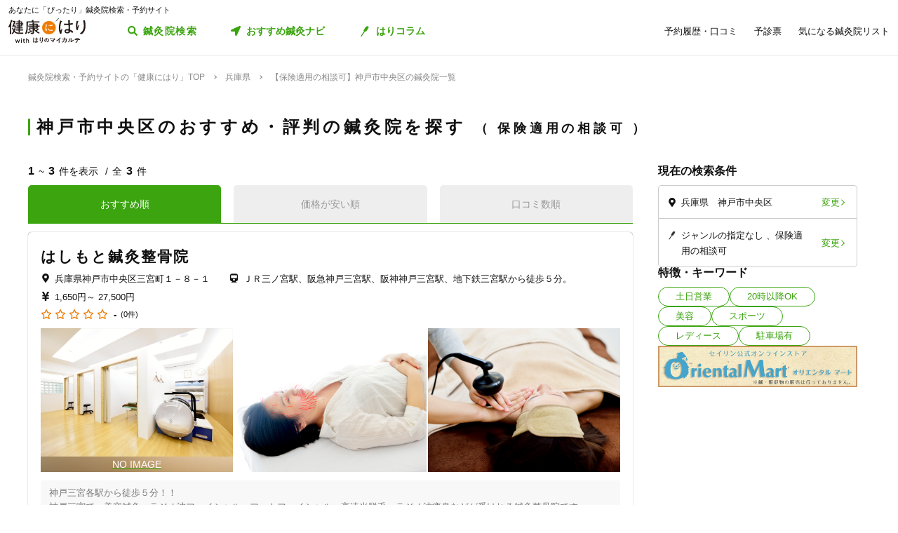

--- FILE ---
content_type: text/html; charset=utf-8
request_url: https://kenkounihari.seirin.jp/area/%E5%85%B5%E5%BA%AB%E7%9C%8C/%E7%A5%9E%E6%88%B8%E5%B8%82%E4%B8%AD%E5%A4%AE%E5%8C%BA/tag/22
body_size: 74528
content:

<!doctype html>
<html>
<head prefix="og: http://ogp.me/ns# fb: http://ogp.me/ns/fb# article: http://ogp.me/ns/article#">
    <meta charset="utf-8">
    <meta http-equiv="X-UA-Compatible" content="chrome=1; IE=edge">
    <meta name="viewport" content="width=device-width, initial-scale=1">
    <meta name="format-detection" content="telephone=no">
    <title>【保険適用の相談可】兵庫県神戸市中央区の鍼灸院一覧 | 鍼灸院予約・検索サイト「健康にはり」</title>
    <meta name="description" content="【保険適用の相談可】兵庫県神戸市中央区の鍼灸院一覧です。3件の鍼灸院が掲載されています。「健康にはり」は、鍼灸×健康・美容に関する「新たな気付き」をご提供する鍼灸院検索・予約サイトです。様々な検索条件で鍼灸院を検索してみましょう。">
    <link rel="canonical" href="https://kenkounihari.seirin.jp/area/兵庫県/神戸市中央区/tag/22?sort=10">
    <meta name="robots" content="all">
    <link rel="stylesheet" href="/css/style-min.css?v=sYSucSx-50FbxfN2j0_Y7JA0tI2VA4Soj6gWI8ZhPgs">
    <link rel="icon" href="/images/favicon/favicon.svg" type="image/svg+xml">
    <link rel="icon alternate" href="/images/favicon/favicon.png" type="image/png">
    <link rel="apple-touch-icon" sizes="180x180" href="/images/favicon/apple-touch-icon.png">
    <meta name="twitter:card" content="summary_large_image">
    <meta property="og:title" content="【保険適用の相談可】兵庫県神戸市中央区の鍼灸院一覧 | 鍼灸院予約・検索サイト「健康にはり」">
    <meta property="og:description" content="【保険適用の相談可】兵庫県神戸市中央区の鍼灸院一覧です。3件の鍼灸院が掲載されています。「健康にはり」は、鍼灸×健康・美容に関する「新たな気付き」をご提供する鍼灸院検索・予約サイトです。様々な検索条件で鍼灸院を検索してみましょう。">
    <meta property="og:type" content="article">
    <meta property="og:url" content="https://kenkounihari.seirin.jp/area/兵庫県/神戸市中央区/tag/22?sort=10">
    <meta property="og:image" content="https://kenkounihari.seirin.jp/images/ogp.png">

        <!-- Google Tag Manager -->
    <script>
        (function (w, d, s, l, i) {
            w[l] = w[l] || [];
            w[l].push(
                {
                    'gtm.start': new Date().getTime(),
                    event: 'gtm.js'
                });
            var f = d.getElementsByTagName(s)[0],
                j = d.createElement(s),
                dl = l != 'dataLayer' ? '&l=' + l : '';
            j.async = true;
            j.src = 'https://www.googletagmanager.com/gtm.js?id=' + i + dl;
            f.parentNode.insertBefore(j, f);
        })(window, document, 'script', 'dataLayer', 'GTM-NDCV3HP');
    </script>
 <!-- End Google Tag Manager -->
    <script src="https://code.jquery.com/jquery-3.3.1.min.js"></script>
    <script type="application/ld+json">
        {
  "@context": "http://schema.org",
  "@type": "BreadcrumbList",
  "itemListElement": [
    {
      "@type": "ListItem",
      "position": 1,
      "item": {
        "@id": "https://kenkounihari.seirin.jp/",
        "name": "鍼灸院検索・予約サイトの「健康にはり」TOP"
      }
    },
    {
      "@type": "ListItem",
      "position": 2,
      "item": {
        "@id": "https://kenkounihari.seirin.jp/area/%e5%85%b5%e5%ba%ab%e7%9c%8c",
        "name": "兵庫県"
      }
    },
    {
      "@type": "ListItem",
      "position": 3,
      "item": {
        "@id": "https://kenkounihari.seirin.jp/area/%e5%85%b5%e5%ba%ab%e7%9c%8c/%e7%a5%9e%e6%88%b8%e5%b8%82%e4%b8%ad%e5%a4%ae%e5%8c%ba/tag/22?sort=10",
        "name": "【保険適用の相談可】神戸市中央区の鍼灸院一覧"
      }
    }
  ]
}
    </script>
    
    <script type="text/javascript" src="/map/citylist" defer></script>
    <script src="https://cdn.jsdelivr.net/npm/vue@2.6.12/dist/vue.min.js" defer></script>

    <script src="/js/script.js?v=dOvMVJ3U9sNCsRTlQa3qWXOABzrh9CcQ7oi9YOL4Wrw" defer></script>
</head>
<body>
    <div class="wrapper LoginCheck">
        <script type="text/javascript">
            function isLoginCallback(data) {
                var className = data.isLogin ? "Login" : "NotLogin";
                var loginChecks = document.getElementsByClassName('LoginCheck');
                for (var i = 0; i < loginChecks.length; i++) {
                    var elm = loginChecks[i];
                    elm.classList.add(className);
                }
            }
        </script>
        <script type="text/javascript" src="/account/islogin?callback=isLoginCallback" async></script>
            <div class="headerBanner js-gtm-banner-container_sp1"></div>
        
        <header>
                <div class="inner">
                    <p class="headingText">あなたに「ぴったり」鍼灸院検索・予約サイト</p>
                    <div class="header">
                        <p class="logo"><a href="/"><img src="/images/logo.svg" alt="健康にはり"></a></p>
                        <a class="linkToSearch" href="/area/全国?dlgo=true">鍼灸院検索</a>
                        <button class="drawerSwitch" data-role="openDrawer"></button>
                        <div class="drawer" data-role="drawer">
                            <button class="drawerBg" data-role="closeDrawer"></button>
                            <div class="drawerBody" data-role="drawerBody">
                                <div class="linkButtons">
                                    <a class="linkToNavi" data-balloon-text="タイプ別だから迷わない！" href="/navi">
                                        <span class="ex">自分にあった鍼灸院探し</span>
                                        <span class="text">おすすめ鍼灸ナビ</span>
                                    </a>
                                    <a class="linkToColumn" href="/column">
                                        <span class="ex">鍼灸ビギナーの不安を解消します</span>
                                        <span class="text">はりコラム</span>
                                    </a>
                                </div>
                                <ul class="utilityLinkList">
                                    <li class="utilityLinkListItem linkToRegistration forNotLogin">
                                        <a href="/user">ログイン/新規登録</a>
                                    </li>
                                    <li class="utilityLinkListItem linkToMypage forLogin">
                                        <a href="/user">マイページ</a>
                                    </li>
                                    <li class="utilityLinkListItem linkToReservationList">
                                        <a href="/user/booking">予約履歴・口コミ</a>
                                    </li>
                                    <li class="utilityLinkListItem linkToPreexamList">
                                        <a href="/user/qa">予診票</a>
                                    </li>
                                    <li class="utilityLinkListItem linkToFavorite">
                                        <a href="/user/favorite">気になる鍼灸院リスト</a>
                                    </li>
                                    <li class="utilityLinkListItem linkToLogout forLogin">
                                        <a href="/Account/Logout">ログアウト</a>
                                    </li>
                                </ul>
                                <ul class="guideLinkList">
                                    <li class="guideLinkListItem">
                                        <a href="/guide">「健康にはり」とは</a>
                                    </li>
                                    <li class="guideLinkListItem">
                                        <a href="/faq">よくあるご質問</a>
                                    </li>
                                    <li class="guideLinkListItem">
                                        <a href="/support/inquiry">お問い合わせ</a>
                                    </li>
                                </ul>
                            </div>
                        </div>
                    </div>
                </div>            
        </header>                    
        <main>

    <ol class="breadcrumbs">
    <li itemprop="itemListElement">
            <a href="/"><span >鍼灸院検索・予約サイトの「健康にはり」TOP</span></a>
    </li>
    <li itemprop="itemListElement">
            <a href="/area/%e5%85%b5%e5%ba%ab%e7%9c%8c"><span >兵庫県</span></a>
    </li>
    <li itemprop="itemListElement">
            <span>【保険適用の相談可】神戸市中央区の鍼灸院一覧</span>
    </li>
    </ol>
            
<section class="searchPageSection">
    <h1 class="searchPageTitle">
        神戸市中央区のおすすめ・評判の鍼灸院を探す
            <span class="sub">
                保険適用の相談可
            </span>
    </h1>
    <div class="searchResult" id="searchResult">
        <div class="side">
            <div class="facetContainer">
                <div class="facet">
                    <p class="facetTitle">現在の検索条件</p>
                    <ul class="facetList" v-on:click="showFacetModal($event)">
                        <li class="facetListItem address">
                            <span class="text" v-cloak>{{_originalSelectedCityNames}}</span>
                            <button class="facetListItemButton">変更</button>
                        </li>
                        <li class="facetListItem category">
                            <span class="text" v-cloak>{{_originalSelectedCategoryNames}}</span>
                            <span class="text" v-cloak>{{_originalSelectedTagNames}}</span>
                            <span class="text" v-cloak>{{_originalInputKeywords}}</span>
                            <button class="facetListItemButton">変更</button>
                        </li>
                    </ul>
                </div>
            </div>
            <div ref="facetModal" data-role="modal" class="facetModal">
                <div data-role="modalWrapper">
                    <div class="modalBg" v-on:click="closeModal"></div>
                    <div data-role="modalBox" class="x-largeSize">
                        <div class="modalHeader" v-on:click="closeModal">
                            <a href="#" class="btCloseModalRounded" data-role="closeModal">閉じる</a>
                        </div>
                        <div data-role="modalBoxInner" v-cloak>
                            <div class="optionContainer addressOptionGrid">
                                <p class="optionTitle address">住所</p>
                                <span class="selectWrapper">
                                    <select v-model="selectedPrefectureId">
                                        <option v-for="prefecture in cityList" :value="prefecture.prefecture_id">{{prefecture.name}}</option>
                                    </select>
                                </span>
                                <div class="cityListExpantionSwitchContainer hasBg" v-show="selectedPrefectureId != 0 && isCityListExpanded == false">
                                    <p class="selectedCityNames">{{_selectedCityNames}}</p>
                                    <button class="cityListExpantionSwitch" v-on:click="swicthCityListExpantion">{{_changeCityText}}</button>
                                </div>
                                <div :class="{cityListContainer:true, active:isCityListExpanded}" v-show="selectedPrefectureId != 0">
                                    <div class="cityListExpantionSwitchContainer">
                                        <p class="cityListLead">同じ都道府県内から最大3つ選べます</p>
                                        <button class="cityListExpantionSwitch arrowUpward" v-on:click="swicthCityListExpantion">閉じる</button>
                                    </div>
                                    <div :class="{cityList:true, limited:isCitySelectLimitReached}">
                                        <label v-for="city in _cityListOfSelectedPrefecture" :class="{isSelected:checkIfCitySelected(city.city_id), notClinicExists:!city.exist_clinic}">
                                            <input type="checkbox" :value="city.city_id" v-on:change="sortOutSelectedCityIds(city.city_id)" v-model="selectedCityIds">
                                            <span class="text">{{city.name}}</span>
                                        </label>
                                    </div>
                                </div>
                            </div>
                            <div class="optionContainer">
                                <p class="optionTitle category">ジャンル</p>
                                <div class="optionBody">
                                    <div class="categoryList">
                                        <label v-for="category in categoryList">
                                            <input type="checkbox" :value="category.id" v-model="selectedCategoryIds">
                                            <span class="text">{{category.name}}</span>
                                        </label>
                                    </div>
                                </div>
                            </div>
                            <div class="optionContainer" v-if="original.selectedTypeId == null">
                                <p class="optionTitle feature">特徴・キーワード</p>
                                <div class="optionBody">
                                    <div class="tagListContainer">
                                        <template v-for="tagGroup in tagGroupList">
                                            <p class="title">{{tagGroup.title}}</p>
                                            <div class="tagList">
                                                <label v-for="tag in getTagListByIds(tagGroup.tagIds)">
                                                    <input type="checkbox" :value="tag.id" v-model="selectedTagIds">
                                                    <span class="text">{{tag.name}}</span>
                                                </label>
                                            </div>
                                        </template>
                                    </div>
                                    <div class="keywordContainer">
                                        <p class="title">キーワード</p>
                                        <input class="keywords" type="text" v-model="inputKeywords" v-on:blur="search()" v-on:keyup="delaySearch()" v-on:keyup.enter="search()" placeholder="施設名の一部などで探せます">
                                    </div>
                                </div>
                            </div>
                        </div>
                        <div class="searchButtonContainer">
                            <a :href="_searchUrl" class="btPrimary btLargeSize btSearch" :class="{disabled:!resultNum}">
                                <span class="num" v-cloak><i class="resultNum">{{resultNum}}</i>件</span>
                                <span class="text" v-cloak>{{_actionText}}</span>
                            </a>
                        </div>
                    </div>
                </div>
            </div>
            <div class="tagLinkContainer">
                <p class="tagLinkContainerTitle">特徴・キーワード</p>
                <div class="tagLinkList">
                    <a class="tagLinkListItem" href="/area/%e5%85%b5%e5%ba%ab%e7%9c%8c/%e7%a5%9e%e6%88%b8%e5%b8%82%e4%b8%ad%e5%a4%ae%e5%8c%ba/tag/1?sort=10">土日営業</a>
                    <a class="tagLinkListItem" href="/area/%e5%85%b5%e5%ba%ab%e7%9c%8c/%e7%a5%9e%e6%88%b8%e5%b8%82%e4%b8%ad%e5%a4%ae%e5%8c%ba/tag/2?sort=10">20時以降OK</a>
                    <a class="tagLinkListItem" href="/area/%e5%85%b5%e5%ba%ab%e7%9c%8c/%e7%a5%9e%e6%88%b8%e5%b8%82%e4%b8%ad%e5%a4%ae%e5%8c%ba/category/beauty?sort=10">美容</a>
                    <a class="tagLinkListItem" href="/area/%e5%85%b5%e5%ba%ab%e7%9c%8c/%e7%a5%9e%e6%88%b8%e5%b8%82%e4%b8%ad%e5%a4%ae%e5%8c%ba/category/sports?sort=10">スポーツ</a>
                    <a class="tagLinkListItem" href="/area/%e5%85%b5%e5%ba%ab%e7%9c%8c/%e7%a5%9e%e6%88%b8%e5%b8%82%e4%b8%ad%e5%a4%ae%e5%8c%ba/category/ladies?sort=10">レディース</a>
                    <a class="tagLinkListItem" href="/area/%e5%85%b5%e5%ba%ab%e7%9c%8c/%e7%a5%9e%e6%88%b8%e5%b8%82%e4%b8%ad%e5%a4%ae%e5%8c%ba/tag/5?sort=10">駐車場有</a>
                </div>
            </div>
            <div class="bannerContainer js-gtm-banner-container_pc1"></div>
        </div>
            <div class="result">
                <p class="displayNumber" v-cloak>
                    <span class="current"><i>{{_countFrom}}</i>~<i>{{_countTo}}</i>件を表示</span>
                    <span class="total">全<i>{{clinicList.count}}</i>件</span>
                </p>
                <div class="tabNavigation clinicListTabNavigation">
                    <ul class="tabList">
                    <li class="tabListItem" :class="{active: sort.id == original.selectedSortId}" v-for="sort in sortList" v-on:click="onClinicListSortTabClicked(sort)"><a v-cloak>{{sort.name}}</a></li>
                    </ul>
                </div>
                <ul class="clinicList">
                    <li class="clinicListItem" v-for="clinic in clinicList.items">
                        <div class="clinicNameContainer">
                            <p class="clinicGroupName" v-if="clinic.sameGroupClinicCount > 1"  v-cloak>{{clinic.clinicGroupName}}</p>
                            <p class="clinicBusinessStatus closed" v-if="clinic.isClosed" v-cloak>閉院</p>
                            <h2 class="clinicName"><a :href="getClinicDetailUrl(clinic.id)" v-cloak>{{clinic.name}}</a></h2>
                        </div>
                        <div class="clinicInfoList" v-if="checkIfHavingAddress(clinic) || checkIfHavingNearestStaion(clinic) || checkIfHavingCourse(clinic) || checkIfHavingCategory(clinic) || checkIfHavingTag(clinic)" v-cloak>
                            <h3 class="clinicInfoListItem address" v-if="checkIfHavingAddress(clinic)">
                            <span class="clinicInfoListItemText" v-cloak>{{clinic.prefecture}}{{clinic.city}}{{clinic.address}}</span>
                            </h3>
                            <h3 class="clinicInfoListItem nearestStation" v-if="checkIfHavingNearestStaion(clinic)">
                            <span class="clinicInfoListItemText" v-cloak>{{clinic.nearestStation}}</span>
                            </h3>
                            <h3 class="clinicInfoListItem price" v-if="checkIfHavingCourse(clinic)">
                                <span class="clinicInfoListItemText" v-cloak>
                                    <span v-if="clinic.minCoursePrice == 0">- 円～</span>
                                    <span v-else>{{getMinCoursePrice(clinic)}}～</span>
                                    <span v-if="clinic.maxCoursePrice > 0">{{getMaxCoursePrice(clinic)}}</span>
                                </span>
                            </h3>
                        </div>
                        <div class="clinicReviewContainer">
                            <div class="clinicReviewHeader">
                            <div class="scoreContainer">
                                <p class="totalScore">
                                <span class="totalScoreIcons">
                                    <i class="scoreIconFilled" v-for="n in getRoundScore(clinic)"></i>
                                    <i class="scoreIconOutlined" v-for="n in getPaddingScore(clinic)"></i>
                                </span>
                                <span class="totalScoreNumber" v-cloak>{{getEvaluation(clinic,clinic.totalEvaluation)}}</span>
                                </p>
                                <p class="impressionNumber" v-cloak>
                                <a :href="getClinicDetailUrl(clinic.id)" v-cloak>({{ clinic.reviewTotalCount >= 1 ? clinic.reviewTotalCount : 0}}件)</a>
                                </p>
                            </div>
                            </div>
                        </div>
                        <div class="clinicImageContainer">
                            <a :href="getClinicDetailUrl(clinic.id)">
                            <ul class="clinicImageList">
                                <li class="clinicImageListItem"><img lazyload src="/images/loading.svg" :data-src="clinic.image" alt=""></li>
                                <li class="clinicImageListItem" v-for="url in clinic.featureImages"><img lazyload src="/images/loading.svg" :data-src="url" alt=""></li>
                            </ul>
                            </a>
                        </div>
                        <div class="clinicIntroduction" v-if="checkIfHavingIntroduction(clinic)">
                            <pre v-cloak>{{clinic.introduction}}</pre>
                        </div>
                        <ul class="clinicCategoryList" v-if="checkIfHavingCategory(clinic)">
                            <li class="clinicCategoryListItem clinicInfoListItemText" v-for="categoryName in getClinicCategoryNameList(clinic)" v-cloak>{{categoryName}}</li>
                        </ul>
                        <ul class="clinicTagList" v-if="checkIfHavingTag(clinic)">
                            <li class="clinicTagListItem" v-for="tagName in getClinicTagNameList(clinic)" v-cloak>{{tagName}}</li>
                        </ul>
                        <div class="clinicRecommendedCourse" v-if="checkIfHavingCourse(clinic)">
                            <p class="clinicRecommendedCourseTitle">代表的なコース</p>
                            <div class="clinicRecommendedCourseBody">
                            <ul class="clinicRecommendedCourseList">
                                <li class="clinicRecommendedCourseListItem" v-for="course in clinic.courses.slice(0, 3)">
                                <div class="imageContainer"><img lazyload src="/images/loading.svg" :data-src="course.image" alt=""></div>
                                <div class="textContainer">
                                    <p class="title"><a :href="getClinicDetailUrl(clinic.id) + '#courseSection'" class="titleText" v-cloak>{{course.name}}</a></p>
                                    <p class="gift" v-if="course.haveSpecial">特典あり</p>
                                    <p class="requiredTime" v-cloak>{{course.requiredTime}}分</p>
                                    <p class="price" v-cloak v-if="course.price === 0">- 円<span class="tax"></span></p>
                                    <p class="price" v-cloak v-else>{{getFormattedPrice(course.price)}}円<span class="tax">（税込）</span></p>
                                </div>
                                </li>
                            </ul>
                            </div>
                        </div>
                        <div class="contactButtonContainer" v-if="!clinic.isClosed">
                            <a class="btPrimary btLargeSize btReserve" :href="getClinicReserveUrl(clinic.id)" v-if="clinic.isCharged && clinic.isReserveStopped === false && clinic.isClosed === false && clinic.courses.filter(x => x.isReserveNotAccepted === false).length > 0">
                            <span class="balloon">24時間受付中</span>
                            <span class="text"><i class="icon_devices"></i>Webで簡単予約</span>
                            </a>
                            <button class="btGhost btMiddleSize btTel" v-on:click="onBtTelClicked($event, clinic.tel)" v-if="clinic.tel && clinic.tel.trim()">
                            <span class="sub">電話で予約</span>
                            <span class="text" data-text="電話で予約"><span class="tel" v-cloak>{{clinic.tel}}</span></span>
                            </button>
                        </div>
                    </li>
                </ul>
                <div class="paging" v-cloak>
                    <a href="/area/%e5%85%b5%e5%ba%ab%e7%9c%8c/%e7%a5%9e%e6%88%b8%e5%b8%82%e4%b8%ad%e5%a4%ae%e5%8c%ba/tag/22?sort=10" class="top" :class="{disabled:_isTop}"><span class="text">最初</span></a>
                    <a href="/area/%e5%85%b5%e5%ba%ab%e7%9c%8c/%e7%a5%9e%e6%88%b8%e5%b8%82%e4%b8%ad%e5%a4%ae%e5%8c%ba/tag/22?sort=10" class="prev" :class="{disabled:_isTop}"><span class="text">前へ</span></a>
                    <p class="pageNumber"><span class="current">{{this.clinicList.page}}</span>/{{_totalPageNumber}}ページ</p>
                    <a href="/area/%e5%85%b5%e5%ba%ab%e7%9c%8c/%e7%a5%9e%e6%88%b8%e5%b8%82%e4%b8%ad%e5%a4%ae%e5%8c%ba/tag/22?sort=10&amp;page=2" class="next" :class="{disabled:_isLast}"><span class="text">次へ</span></a>
                    <a href="/area/%e5%85%b5%e5%ba%ab%e7%9c%8c/%e7%a5%9e%e6%88%b8%e5%b8%82%e4%b8%ad%e5%a4%ae%e5%8c%ba/tag/22?sort=10" class="last" :class="{disabled:_isLast}"><span class="text">最後</span></a>
                </div>
            </div>

        <div class="facetContainer">
            <div class="facet">
                <p class="facetTitle">現在の検索条件</p>
                <ul class="facetList" v-on:click="showFacetModal($event)">
                <li class="facetListItem address">
                    <span class="text" v-cloak>{{_originalSelectedCityNames}}</span>
                    <button class="facetListItemButton">変更</button>
                </li>
                <li class="facetListItem category">
                    <span class="text" v-cloak>{{_originalSelectedCategoryNames}}</span>
                    <span class="text" v-cloak>{{_originalSelectedTagNames}}</span>
                    <span class="text" v-cloak>{{_originalInputKeywords}}</span>
                    <button class="facetListItemButton">変更</button>
                </li>
                </ul>
            </div>
        </div>

        <div ref="contactModal" data-role="modal" class="contactModal">
            <div data-role="modalWrapper">
                <div class="modalBg" v-on:click="closeModal"></div>
                <div data-role="modalBox">
                <a href="#" class="btCloseModalRounded" v-on:click="closeModal">閉じる</a>
                <div data-role="modalBoxInner">
                    <p class="text">電話時は<strong>「健康にはりを見た」</strong>とお伝えいただくとスムーズに予約できます。</p>
                    <p class="text">営業・勧誘のお電話は固くお断りしております。</p>
                    <div class="contactButtonContainer">
                    <a class="btGhost btMiddleSize btTel" :href="'tel:' + tel">
                        <span class="text">{{tel}}</span>
                    </a>
                    </div>
                </div>
            </div>
        </div>
    </div>
</section>
<div class="insertedArea toNavi">
    <div class="inner">
       <div class="buttonContainer">
            <a class="btPrimary btLargeSize btNext" href="/navi">
                <span class="ex largeSize colored">何を基準に鍼灸院を選べばいいの？<br>困っているあなたへ</span>
                <span class="text">おすすめ鍼灸ナビ</span>
            </a>
            <p class="buttonLead">タイプ別で、自分に合った鍼灸院が見つかる！</p>
        </div>
    </div>
</div>    
<div class="bannerSection js-gtm-banner-container_sp2"></div>
<section class="columnIntroductionSection">
    <h2 class="columnIntroductionSectionTitle"><i class="icon_beginner_colored"></i>鍼灸がよくわかる「はりコラム」</h2>
    <p class="columnIntroductionSectionTitleLead">鍼灸初心者のあなたに、わかりやすく解説します</p>
    <div class="topicTileContainer grid grid-pc-x3 grid-tb-x3 grid-sp-x1 popUpList">
            <article class="topicTile">
                <a href="/column/2021012807">
                    <div class="topicTileImage">
                            <img lazyload src="/images/loading.svg" data-src="/column/images/y0Ncl8VRrJx8LQjOYB5HAbU7eGFGY9jePvQKTwICnug" alt="">

                    </div>
                    <h3 class="topicTileTitle">鍼治療の効果が出るのはいつから？効果を感じるためのコツや通院スケジュールも解説</h3>
                    <p class="topicTileDate">2025.04.21</p>
                </a>
            </article>
            <article class="topicTile">
                <a href="/column/2021012801">
                    <div class="topicTileImage">
                            <img lazyload src="/images/loading.svg" data-src="/column/images/-mPkYZEJMjUbT_nrI-r9vi-WhxEtXYedtglBzo_ruTc" alt="">

                    </div>
                    <h3 class="topicTileTitle">【必読】5分でわかる「鍼灸」とは？効果やメカニズムを徹底解説</h3>
                    <p class="topicTileDate">2025.04.21</p>
                </a>
            </article>
            <article class="topicTile">
                <a href="/column/2021102101">
                    <div class="topicTileImage">
                            <img lazyload src="/images/loading.svg" data-src="/column/images/HBGjvm55WjzCRt-scIeD6IVe7MGRfGhOCCAZIiZPfUc" alt="">

                    </div>
                    <h3 class="topicTileTitle">テニス肘に効果的なツボ8選！根本解決を目指す鍼灸治療とは</h3>
                    <p class="topicTileDate">2025.04.04</p>
                </a>
            </article>
    </div>
    <div class="buttonContainer">
        <a class="btGhost btMiddleSize btNextGhost" href="/Column">コラムをもっと読む</a>
    </div>
</section>

<input type="hidden" id="ClinicListJson" name="ClinicListJson" value="{&quot;count&quot;:3,&quot;page&quot;:1,&quot;pageSize&quot;:20,&quot;items&quot;:[{&quot;courses&quot;:[{&quot;name&quot;:&quot;☆平日限定１名様５０％オフ！！&#x3000;美容美容鍼灸３５分＋ラジオ波フェイシャルケア３０分コース☆&#x3000;１２，０００円→６，０００円(税別)&quot;,&quot;price&quot;:6600,&quot;requiredTime&quot;:60,&quot;specialLength&quot;:0,&quot;haveSpecial&quot;:false,&quot;displayOrder&quot;:0,&quot;id&quot;:2155,&quot;isReserveNotAccepted&quot;:false,&quot;image&quot;:&quot;https://cdn-seirin-site-prod.azureedge.net:443/cliniccourse-images/0000002155/02KWmKxdQarMWptSGZFPqhjDuAljG__LZMAM5erDHrA&quot;},{&quot;name&quot;:&quot;平日１３時～１７時(受付)限定&#x3000;美容鍼灸５０分＋ラジオフェイシャルケア３０分&#x3000;通常１５，０００円→１０，２００(税別)&quot;,&quot;price&quot;:11220,&quot;requiredTime&quot;:80,&quot;specialLength&quot;:0,&quot;haveSpecial&quot;:false,&quot;displayOrder&quot;:0,&quot;id&quot;:2174,&quot;isReserveNotAccepted&quot;:false,&quot;image&quot;:&quot;https://cdn-seirin-site-prod.azureedge.net:443/cliniccourse-images/0000002174/SCTIHG13IbkY0nZF3TuuYk8VOOsHvFJsfUW4_wnLdJQ&quot;},{&quot;name&quot;:&quot;☆平日限定１名様４０％オフ！！&#x3000;ラジオ波フェイシャルケア３０分コース☆&#x3000;６，０００円→３，６００円(税別)&quot;,&quot;price&quot;:3960,&quot;requiredTime&quot;:30,&quot;specialLength&quot;:0,&quot;haveSpecial&quot;:false,&quot;displayOrder&quot;:0,&quot;id&quot;:2156,&quot;isReserveNotAccepted&quot;:false,&quot;image&quot;:&quot;https://cdn-seirin-site-prod.azureedge.net:443/cliniccourse-images/0000002156/SCTIHG13IbkY0nZF3TuuYk8VOOsHvFJsfUW4_wnLdJQ&quot;},{&quot;name&quot;:&quot;☆平日限定☆２５％オフ&#x3000;美容鍼灸プラチナコース&quot;,&quot;price&quot;:19800,&quot;requiredTime&quot;:120,&quot;specialLength&quot;:0,&quot;haveSpecial&quot;:false,&quot;displayOrder&quot;:0,&quot;id&quot;:2164,&quot;isReserveNotAccepted&quot;:false,&quot;image&quot;:&quot;https://cdn-seirin-site-prod.azureedge.net:443/cliniccourse-images/0000002164/02KWmKxdQarMWptSGZFPqhjDuAljG__LZMAM5erDHrA&quot;},{&quot;name&quot;:&quot;☆土曜日限定２名様３０％オフ！！&#x3000;美容鍼灸５０分コース☆&#x3000;９，０００円→６，３００円(税別)&quot;,&quot;price&quot;:6930,&quot;requiredTime&quot;:50,&quot;specialLength&quot;:0,&quot;haveSpecial&quot;:false,&quot;displayOrder&quot;:0,&quot;id&quot;:2157,&quot;isReserveNotAccepted&quot;:false,&quot;image&quot;:&quot;https://cdn-seirin-site-prod.azureedge.net:443/cliniccourse-images/0000002157/02KWmKxdQarMWptSGZFPqhjDuAljG__LZMAM5erDHrA&quot;},{&quot;name&quot;:&quot;美容鍼灸３５分&#x3000;日曜日・祝日限定コース&#x3000;通常６，０００円(税別)→８％オフ５，５２０円(税別)&quot;,&quot;price&quot;:6072,&quot;requiredTime&quot;:35,&quot;specialLength&quot;:0,&quot;haveSpecial&quot;:false,&quot;displayOrder&quot;:0,&quot;id&quot;:2158,&quot;isReserveNotAccepted&quot;:false,&quot;image&quot;:&quot;https://cdn-seirin-site-prod.azureedge.net:443/cliniccourse-images/0000002158/02KWmKxdQarMWptSGZFPqhjDuAljG__LZMAM5erDHrA&quot;},{&quot;name&quot;:&quot;美容鍼灸５０分&#x3000;日曜日・祝日限定コース&#x3000;通常９，０００円(税別)→８％オフ８，２８０円(税別)&quot;,&quot;price&quot;:9108,&quot;requiredTime&quot;:50,&quot;specialLength&quot;:0,&quot;haveSpecial&quot;:false,&quot;displayOrder&quot;:0,&quot;id&quot;:2159,&quot;isReserveNotAccepted&quot;:false,&quot;image&quot;:&quot;https://cdn-seirin-site-prod.azureedge.net:443/cliniccourse-images/0000002159/02KWmKxdQarMWptSGZFPqhjDuAljG__LZMAM5erDHrA&quot;},{&quot;name&quot;:&quot;美容鍼灸７０分&#x3000;日曜日・祝日限定コース&#x3000;通常１２，０００円(税別)→８％オフ１１，０４０円(税別)&quot;,&quot;price&quot;:12144,&quot;requiredTime&quot;:70,&quot;specialLength&quot;:0,&quot;haveSpecial&quot;:false,&quot;displayOrder&quot;:0,&quot;id&quot;:2160,&quot;isReserveNotAccepted&quot;:false,&quot;image&quot;:&quot;https://cdn-seirin-site-prod.azureedge.net:443/cliniccourse-images/0000002160/02KWmKxdQarMWptSGZFPqhjDuAljG__LZMAM5erDHrA&quot;},{&quot;name&quot;:&quot;☆お得なキャンペーン☆&#x3000;高速光脱毛ＶＩＯ&#x3000;６回回数券&#x3000;通常価格３６，０００円→２２，０００円（税別）&quot;,&quot;price&quot;:24200,&quot;requiredTime&quot;:30,&quot;specialLength&quot;:0,&quot;haveSpecial&quot;:false,&quot;displayOrder&quot;:0,&quot;id&quot;:2161,&quot;isReserveNotAccepted&quot;:false,&quot;image&quot;:&quot;https://cdn-seirin-site-prod.azureedge.net:443/cliniccourse-images/0000002161/EH587Lv6nIy87pH-CF9fy4HDuQYRMhNqiSTGr-eeumk&quot;},{&quot;name&quot;:&quot;☆お得なキャンペーン☆&#x3000;酸素カプセル３０分１，５００円（税別）&quot;,&quot;price&quot;:1650,&quot;requiredTime&quot;:30,&quot;specialLength&quot;:0,&quot;haveSpecial&quot;:false,&quot;displayOrder&quot;:0,&quot;id&quot;:2162,&quot;isReserveNotAccepted&quot;:false,&quot;image&quot;:&quot;https://cdn-seirin-site-prod.azureedge.net:443/cliniccourse-images/0000002162/cnOtDjbJeX19zPcw9t_ZxOf2dU8c4ZbLGVze9HMBqN8&quot;},{&quot;name&quot;:&quot;☆初回限定☆&#x3000;美容鍼灸３５分コース&#x3000;通常価格６，０００円→初回限定価格４，８００円&quot;,&quot;price&quot;:5280,&quot;requiredTime&quot;:35,&quot;specialLength&quot;:0,&quot;haveSpecial&quot;:false,&quot;displayOrder&quot;:0,&quot;id&quot;:2166,&quot;isReserveNotAccepted&quot;:true,&quot;image&quot;:&quot;https://cdn-seirin-site-prod.azureedge.net:443/cliniccourse-images/0000002166/02KWmKxdQarMWptSGZFPqhjDuAljG__LZMAM5erDHrA&quot;},{&quot;name&quot;:&quot;美容鍼灸３５分コース&quot;,&quot;price&quot;:6600,&quot;requiredTime&quot;:35,&quot;specialLength&quot;:0,&quot;haveSpecial&quot;:false,&quot;displayOrder&quot;:0,&quot;id&quot;:2165,&quot;isReserveNotAccepted&quot;:false,&quot;image&quot;:&quot;https://cdn-seirin-site-prod.azureedge.net:443/cliniccourse-images/0000002165/02KWmKxdQarMWptSGZFPqhjDuAljG__LZMAM5erDHrA&quot;},{&quot;name&quot;:&quot;平日１３時～１７時(受付)限定&#x3000;美容鍼灸３５分コース&#x3000;通常６，０００円→１５％オフの５，１００円(税別)&quot;,&quot;price&quot;:5610,&quot;requiredTime&quot;:35,&quot;specialLength&quot;:0,&quot;haveSpecial&quot;:false,&quot;displayOrder&quot;:0,&quot;id&quot;:2167,&quot;isReserveNotAccepted&quot;:false,&quot;image&quot;:&quot;https://cdn-seirin-site-prod.azureedge.net:443/cliniccourse-images/0000002167/02KWmKxdQarMWptSGZFPqhjDuAljG__LZMAM5erDHrA&quot;},{&quot;name&quot;:&quot;美容鍼灸５０分コース&quot;,&quot;price&quot;:9900,&quot;requiredTime&quot;:50,&quot;specialLength&quot;:0,&quot;haveSpecial&quot;:false,&quot;displayOrder&quot;:0,&quot;id&quot;:2168,&quot;isReserveNotAccepted&quot;:false,&quot;image&quot;:&quot;https://cdn-seirin-site-prod.azureedge.net:443/cliniccourse-images/0000002168/02KWmKxdQarMWptSGZFPqhjDuAljG__LZMAM5erDHrA&quot;},{&quot;name&quot;:&quot;平日１３時～１７時(受付)限定&#x3000;美容鍼灸５０分コース&#x3000;通常９，０００円→１５％オフの７，６５０円(税別)&quot;,&quot;price&quot;:8415,&quot;requiredTime&quot;:50,&quot;specialLength&quot;:0,&quot;haveSpecial&quot;:false,&quot;displayOrder&quot;:0,&quot;id&quot;:2169,&quot;isReserveNotAccepted&quot;:false,&quot;image&quot;:&quot;https://cdn-seirin-site-prod.azureedge.net:443/cliniccourse-images/0000002169/02KWmKxdQarMWptSGZFPqhjDuAljG__LZMAM5erDHrA&quot;},{&quot;name&quot;:&quot;美容鍼灸７０分コース&quot;,&quot;price&quot;:13200,&quot;requiredTime&quot;:70,&quot;specialLength&quot;:0,&quot;haveSpecial&quot;:false,&quot;displayOrder&quot;:0,&quot;id&quot;:2170,&quot;isReserveNotAccepted&quot;:false,&quot;image&quot;:&quot;https://cdn-seirin-site-prod.azureedge.net:443/cliniccourse-images/0000002170/02KWmKxdQarMWptSGZFPqhjDuAljG__LZMAM5erDHrA&quot;},{&quot;name&quot;:&quot;平日１３時～１７時(受付)限定&#x3000;美容鍼灸７０分コース&#x3000;通常１２，０００円→１５％オフの１０，２００円(税別)&quot;,&quot;price&quot;:11220,&quot;requiredTime&quot;:70,&quot;specialLength&quot;:0,&quot;haveSpecial&quot;:false,&quot;displayOrder&quot;:0,&quot;id&quot;:2177,&quot;isReserveNotAccepted&quot;:false,&quot;image&quot;:&quot;https://cdn-seirin-site-prod.azureedge.net:443/cliniccourse-images/0000002177/02KWmKxdQarMWptSGZFPqhjDuAljG__LZMAM5erDHrA&quot;},{&quot;name&quot;:&quot;平日１３時～１７時(受付)限定&#x3000;美容鍼灸３５分＋ラジオフェイシャルケア３０分&#x3000;通常１２，０００円→７，２００(税別)&quot;,&quot;price&quot;:7920,&quot;requiredTime&quot;:60,&quot;specialLength&quot;:0,&quot;haveSpecial&quot;:false,&quot;displayOrder&quot;:0,&quot;id&quot;:2173,&quot;isReserveNotAccepted&quot;:false,&quot;image&quot;:&quot;https://cdn-seirin-site-prod.azureedge.net:443/cliniccourse-images/0000002173/SCTIHG13IbkY0nZF3TuuYk8VOOsHvFJsfUW4_wnLdJQ&quot;},{&quot;name&quot;:&quot;平日１３時～１７時(受付)限定&#x3000;美容鍼灸５０分＋ラジオフェイシャルケア３０分&#x3000;通常１５，０００円→１０，２００(税別)&quot;,&quot;price&quot;:11220,&quot;requiredTime&quot;:80,&quot;specialLength&quot;:0,&quot;haveSpecial&quot;:false,&quot;displayOrder&quot;:0,&quot;id&quot;:2172,&quot;isReserveNotAccepted&quot;:false,&quot;image&quot;:&quot;https://cdn-seirin-site-prod.azureedge.net:443/cliniccourse-images/0000002172/02KWmKxdQarMWptSGZFPqhjDuAljG__LZMAM5erDHrA&quot;},{&quot;name&quot;:&quot;ラジオ波フェイシャルケア 30分&quot;,&quot;price&quot;:6600,&quot;requiredTime&quot;:30,&quot;specialLength&quot;:0,&quot;haveSpecial&quot;:false,&quot;displayOrder&quot;:0,&quot;id&quot;:2175,&quot;isReserveNotAccepted&quot;:false,&quot;image&quot;:&quot;https://cdn-seirin-site-prod.azureedge.net:443/cliniccourse-images/0000002175/SCTIHG13IbkY0nZF3TuuYk8VOOsHvFJsfUW4_wnLdJQ&quot;},{&quot;name&quot;:&quot;平日１３時～１７時(受付)限定&#x3000;ラジオ波フェイシャルケア３０分&#x3000;通常６，０００円→３０％オフの４，２００円(税別)&quot;,&quot;price&quot;:4620,&quot;requiredTime&quot;:30,&quot;specialLength&quot;:0,&quot;haveSpecial&quot;:false,&quot;displayOrder&quot;:0,&quot;id&quot;:2176,&quot;isReserveNotAccepted&quot;:false,&quot;image&quot;:&quot;https://cdn-seirin-site-prod.azureedge.net:443/cliniccourse-images/0000002176/SCTIHG13IbkY0nZF3TuuYk8VOOsHvFJsfUW4_wnLdJQ&quot;},{&quot;name&quot;:&quot;フォトフェイシャルケア&quot;,&quot;price&quot;:6600,&quot;requiredTime&quot;:30,&quot;specialLength&quot;:0,&quot;haveSpecial&quot;:false,&quot;displayOrder&quot;:0,&quot;id&quot;:2178,&quot;isReserveNotAccepted&quot;:false,&quot;image&quot;:&quot;https://cdn-seirin-site-prod.azureedge.net:443/cliniccourse-images/0000002178/OADYSdvoRzB1KL6dO5h8RtedIec88ZEOiZSZR96dk4M&quot;},{&quot;name&quot;:&quot;平日１３時～１７時(受付)限定&#x3000;フォトフェイシャル&#x3000;通常６，０００円→４０％オフの３，６００円(税別)&quot;,&quot;price&quot;:3960,&quot;requiredTime&quot;:30,&quot;specialLength&quot;:0,&quot;haveSpecial&quot;:false,&quot;displayOrder&quot;:0,&quot;id&quot;:2179,&quot;isReserveNotAccepted&quot;:false,&quot;image&quot;:&quot;https://cdn-seirin-site-prod.azureedge.net:443/cliniccourse-images/0000002179/OADYSdvoRzB1KL6dO5h8RtedIec88ZEOiZSZR96dk4M&quot;},{&quot;name&quot;:&quot;ラジオ波痩身３０分&quot;,&quot;price&quot;:6600,&quot;requiredTime&quot;:30,&quot;specialLength&quot;:0,&quot;haveSpecial&quot;:false,&quot;displayOrder&quot;:0,&quot;id&quot;:2180,&quot;isReserveNotAccepted&quot;:false,&quot;image&quot;:&quot;https://cdn-seirin-site-prod.azureedge.net:443/cliniccourse-images/0000002180/t7UI2BHmGNrGTlhgyvRgQwFcu4nT64_85eS9BUfdVvI&quot;},{&quot;name&quot;:&quot;平日１３時～１７時(受付)限定&#x3000;ラジオ波痩身３０分&#x3000;通常６，０００円→３０％オフの４，２００円(税別)&quot;,&quot;price&quot;:4620,&quot;requiredTime&quot;:30,&quot;specialLength&quot;:0,&quot;haveSpecial&quot;:false,&quot;displayOrder&quot;:0,&quot;id&quot;:2181,&quot;isReserveNotAccepted&quot;:false,&quot;image&quot;:&quot;https://cdn-seirin-site-prod.azureedge.net:443/cliniccourse-images/0000002181/t7UI2BHmGNrGTlhgyvRgQwFcu4nT64_85eS9BUfdVvI&quot;},{&quot;name&quot;:&quot;耳つぼダイエット&quot;,&quot;price&quot;:1980,&quot;requiredTime&quot;:15,&quot;specialLength&quot;:0,&quot;haveSpecial&quot;:false,&quot;displayOrder&quot;:0,&quot;id&quot;:2182,&quot;isReserveNotAccepted&quot;:false,&quot;image&quot;:&quot;https://cdn-seirin-site-prod.azureedge.net:443/cliniccourse-images/0000002182/xi0kMMdK49XOnZ3Zu4qp6527k9wivE7OejOjpBDAGJo&quot;},{&quot;name&quot;:&quot;高速光脱毛&#x3000;両わき&quot;,&quot;price&quot;:1650,&quot;requiredTime&quot;:15,&quot;specialLength&quot;:0,&quot;haveSpecial&quot;:false,&quot;displayOrder&quot;:0,&quot;id&quot;:2183,&quot;isReserveNotAccepted&quot;:false,&quot;image&quot;:&quot;https://cdn-seirin-site-prod.azureedge.net:443/cliniccourse-images/0000002183/EH587Lv6nIy87pH-CF9fy4HDuQYRMhNqiSTGr-eeumk&quot;},{&quot;name&quot;:&quot;高速光脱毛Ｓパーツ&quot;,&quot;price&quot;:3300,&quot;requiredTime&quot;:20,&quot;specialLength&quot;:0,&quot;haveSpecial&quot;:false,&quot;displayOrder&quot;:0,&quot;id&quot;:2184,&quot;isReserveNotAccepted&quot;:false,&quot;image&quot;:&quot;https://cdn-seirin-site-prod.azureedge.net:443/cliniccourse-images/0000002184/EH587Lv6nIy87pH-CF9fy4HDuQYRMhNqiSTGr-eeumk&quot;},{&quot;name&quot;:&quot;高速光脱毛Ｌパーツ&quot;,&quot;price&quot;:6600,&quot;requiredTime&quot;:25,&quot;specialLength&quot;:0,&quot;haveSpecial&quot;:false,&quot;displayOrder&quot;:0,&quot;id&quot;:2185,&quot;isReserveNotAccepted&quot;:false,&quot;image&quot;:&quot;https://cdn-seirin-site-prod.azureedge.net:443/cliniccourse-images/0000002185/EH587Lv6nIy87pH-CF9fy4HDuQYRMhNqiSTGr-eeumk&quot;},{&quot;name&quot;:&quot;全身脱毛&#x3000;お顔・えりあし無し&quot;,&quot;price&quot;:19800,&quot;requiredTime&quot;:120,&quot;specialLength&quot;:0,&quot;haveSpecial&quot;:false,&quot;displayOrder&quot;:0,&quot;id&quot;:2186,&quot;isReserveNotAccepted&quot;:false,&quot;image&quot;:&quot;https://cdn-seirin-site-prod.azureedge.net:443/cliniccourse-images/0000002186/EH587Lv6nIy87pH-CF9fy4HDuQYRMhNqiSTGr-eeumk&quot;},{&quot;name&quot;:&quot;平日２名様限定&#x3000;全身脱毛&#x3000;お顔・えりあし無し&#x3000;通常１８，０００円→９，８００円（税別）&quot;,&quot;price&quot;:10780,&quot;requiredTime&quot;:120,&quot;specialLength&quot;:0,&quot;haveSpecial&quot;:false,&quot;displayOrder&quot;:0,&quot;id&quot;:2187,&quot;isReserveNotAccepted&quot;:false,&quot;image&quot;:&quot;https://cdn-seirin-site-prod.azureedge.net:443/cliniccourse-images/0000002187/EH587Lv6nIy87pH-CF9fy4HDuQYRMhNqiSTGr-eeumk&quot;},{&quot;name&quot;:&quot;全身脱毛&#x3000;お顔・えりあし有り&quot;,&quot;price&quot;:27500,&quot;requiredTime&quot;:150,&quot;specialLength&quot;:0,&quot;haveSpecial&quot;:false,&quot;displayOrder&quot;:0,&quot;id&quot;:2188,&quot;isReserveNotAccepted&quot;:false,&quot;image&quot;:&quot;https://cdn-seirin-site-prod.azureedge.net:443/cliniccourse-images/0000002188/EH587Lv6nIy87pH-CF9fy4HDuQYRMhNqiSTGr-eeumk&quot;},{&quot;name&quot;:&quot;平日２名様限定で、全身脱毛&#x3000;お顔・えりあし有り&#x3000;通常２５，０００円→１８，０００円（税別）&quot;,&quot;price&quot;:19800,&quot;requiredTime&quot;:150,&quot;specialLength&quot;:0,&quot;haveSpecial&quot;:false,&quot;displayOrder&quot;:0,&quot;id&quot;:2189,&quot;isReserveNotAccepted&quot;:false,&quot;image&quot;:&quot;https://cdn-seirin-site-prod.azureedge.net:443/cliniccourse-images/0000002189/EH587Lv6nIy87pH-CF9fy4HDuQYRMhNqiSTGr-eeumk&quot;},{&quot;name&quot;:&quot;鍼３０分コース&quot;,&quot;price&quot;:3850,&quot;requiredTime&quot;:30,&quot;specialLength&quot;:0,&quot;haveSpecial&quot;:false,&quot;displayOrder&quot;:0,&quot;id&quot;:2190,&quot;isReserveNotAccepted&quot;:false,&quot;image&quot;:&quot;https://cdn-seirin-site-prod.azureedge.net:443/cliniccourse-images/0000002190&quot;},{&quot;name&quot;:&quot;鍼５０分コース&quot;,&quot;price&quot;:7150,&quot;requiredTime&quot;:50,&quot;specialLength&quot;:0,&quot;haveSpecial&quot;:false,&quot;displayOrder&quot;:0,&quot;id&quot;:2191,&quot;isReserveNotAccepted&quot;:false,&quot;image&quot;:&quot;https://cdn-seirin-site-prod.azureedge.net:443/cliniccourse-images/0000002191&quot;},{&quot;name&quot;:&quot;酸素カプセル ４０分&quot;,&quot;price&quot;:2750,&quot;requiredTime&quot;:40,&quot;specialLength&quot;:0,&quot;haveSpecial&quot;:false,&quot;displayOrder&quot;:0,&quot;id&quot;:2194,&quot;isReserveNotAccepted&quot;:false,&quot;image&quot;:&quot;https://cdn-seirin-site-prod.azureedge.net:443/cliniccourse-images/0000002194/cnOtDjbJeX19zPcw9t_ZxOf2dU8c4ZbLGVze9HMBqN8&quot;},{&quot;name&quot;:&quot;酸素カプセル６０分&quot;,&quot;price&quot;:3300,&quot;requiredTime&quot;:60,&quot;specialLength&quot;:0,&quot;haveSpecial&quot;:false,&quot;displayOrder&quot;:0,&quot;id&quot;:2195,&quot;isReserveNotAccepted&quot;:false,&quot;image&quot;:&quot;https://cdn-seirin-site-prod.azureedge.net:443/cliniccourse-images/0000002195/cnOtDjbJeX19zPcw9t_ZxOf2dU8c4ZbLGVze9HMBqN8&quot;}],&quot;id&quot;:13425,&quot;name&quot;:&quot;はしもと鍼灸整骨院&quot;,&quot;nameKana&quot;:&quot;ハシモトシンキュウセイコツイン&quot;,&quot;clinicGroupName&quot;:&quot;はしもと鍼灸整骨院&quot;,&quot;sameGroupClinicCount&quot;:1,&quot;categoryCure&quot;:true,&quot;categoryBeauty&quot;:true,&quot;categorySports&quot;:false,&quot;categoryLadies&quot;:true,&quot;categoryChild&quot;:false,&quot;postalCode&quot;:&quot;6500021&quot;,&quot;prefecture&quot;:&quot;兵庫県&quot;,&quot;city&quot;:&quot;神戸市中央区&quot;,&quot;address&quot;:&quot;三宮町１－８－１&quot;,&quot;tel&quot;:&quot;0783919250&quot;,&quot;introduction&quot;:&quot;神戸三宮各駅から徒歩５分！！\n神戸三宮で、美容鍼灸・ラジオ波フェイシャル・フォトフェイシャル・高速光脱毛・ラジオ波痩身などが受けれる鍼灸整骨院です。\n\n各交通機関三宮駅すぐの当院。例えば、お昼休み\nまた会社帰りなどお気軽にお立ち寄りください。\n保険診療のお取り扱いもしていますので、ご相談ください。肩こり、腰痛などをなおし、健康から美しさを。女性の方には美容鍼灸等もおこなっております。身体の内から外まで、トータルにサポートいたします！&quot;,&quot;businessTime&quot;:[{&quot;comment&quot;:&quot;日&quot;,&quot;isHoliday&quot;:false,&quot;open&quot;:[{&quot;openingTime&quot;:&quot;2000-01-01T11:00:00&#x2B;09:00&quot;,&quot;closingTime&quot;:&quot;2000-01-01T15:00:00&#x2B;09:00&quot;}],&quot;lastOrderTime&quot;:&quot;2000-01-01T14:00:00&#x2B;09:00&quot;},{&quot;comment&quot;:&quot;月&quot;,&quot;isHoliday&quot;:false,&quot;open&quot;:[{&quot;openingTime&quot;:&quot;2000-01-01T11:00:00&#x2B;09:00&quot;,&quot;closingTime&quot;:&quot;2000-01-01T20:10:00&#x2B;09:00&quot;}],&quot;lastOrderTime&quot;:&quot;2000-01-01T19:30:00&#x2B;09:00&quot;},{&quot;comment&quot;:&quot;火&quot;,&quot;isHoliday&quot;:false,&quot;open&quot;:[{&quot;openingTime&quot;:&quot;2000-01-01T11:00:00&#x2B;09:00&quot;,&quot;closingTime&quot;:&quot;2000-01-01T20:10:00&#x2B;09:00&quot;}],&quot;lastOrderTime&quot;:&quot;2000-01-01T19:30:00&#x2B;09:00&quot;},{&quot;comment&quot;:&quot;水&quot;,&quot;isHoliday&quot;:false,&quot;open&quot;:[{&quot;openingTime&quot;:&quot;2000-01-01T11:00:00&#x2B;09:00&quot;,&quot;closingTime&quot;:&quot;2000-01-01T20:10:00&#x2B;09:00&quot;}],&quot;lastOrderTime&quot;:&quot;2000-01-01T19:30:00&#x2B;09:00&quot;},{&quot;comment&quot;:&quot;木&quot;,&quot;isHoliday&quot;:false,&quot;open&quot;:[{&quot;openingTime&quot;:&quot;2000-01-01T11:00:00&#x2B;09:00&quot;,&quot;closingTime&quot;:&quot;2000-01-01T20:10:00&#x2B;09:00&quot;}],&quot;lastOrderTime&quot;:&quot;2000-01-01T19:30:00&#x2B;09:00&quot;},{&quot;comment&quot;:&quot;金&quot;,&quot;isHoliday&quot;:false,&quot;open&quot;:[{&quot;openingTime&quot;:&quot;2000-01-01T11:00:00&#x2B;09:00&quot;,&quot;closingTime&quot;:&quot;2000-01-01T20:10:00&#x2B;09:00&quot;}],&quot;lastOrderTime&quot;:&quot;2000-01-01T19:30:00&#x2B;09:00&quot;},{&quot;comment&quot;:&quot;土&quot;,&quot;isHoliday&quot;:false,&quot;open&quot;:[{&quot;openingTime&quot;:&quot;2000-01-01T13:00:00&#x2B;09:00&quot;,&quot;closingTime&quot;:&quot;2000-01-01T19:10:00&#x2B;09:00&quot;}],&quot;lastOrderTime&quot;:&quot;2000-01-01T18:30:00&#x2B;09:00&quot;}],&quot;businessMemo&quot;:null,&quot;homePage&quot;:&quot;https://hashimoto-shinkyuu.com/&quot;,&quot;image&quot;:&quot;https://cdn-seirin-site-prod.azureedge.net:443/karte-clinic-icons/0000013425/WfIQEsfUJDAqh2OVGjQhge2933r1FbbY507QQE_CwTU&quot;,&quot;featureImages&quot;:[&quot;https://cdn-seirin-site-prod.azureedge.net:443/clinicfeatures-images/13425/02KWmKxdQarMWptSGZFPqhjDuAljG__LZMAM5erDHrA&quot;,&quot;https://cdn-seirin-site-prod.azureedge.net:443/clinicfeatures-images/13425/SCTIHG13IbkY0nZF3TuuYk8VOOsHvFJsfUW4_wnLdJQ&quot;,&quot;https://cdn-seirin-site-prod.azureedge.net:443/clinicfeatures-images/13425/t7UI2BHmGNrGTlhgyvRgQwFcu4nT64_85eS9BUfdVvI&quot;,&quot;https://cdn-seirin-site-prod.azureedge.net:443/clinicfeatures-images/13425/OADYSdvoRzB1KL6dO5h8RtedIec88ZEOiZSZR96dk4M&quot;,&quot;https://cdn-seirin-site-prod.azureedge.net:443/clinicfeatures-images/13425/cnOtDjbJeX19zPcw9t_ZxOf2dU8c4ZbLGVze9HMBqN8&quot;],&quot;review&quot;:0.0,&quot;isReserveStopped&quot;:false,&quot;isClosed&quot;:false,&quot;isCharged&quot;:false,&quot;isSearch&quot;:true,&quot;isDirectMedicalQuestionnaire&quot;:true,&quot;isClientQuestionOnSchedule&quot;:true,&quot;clientQuestionDescription&quot;:&quot;お困りの症状など事前に伝えたい内容を簡単にご記入ください。&quot;,&quot;isUnassigned&quot;:true,&quot;nearestStation&quot;:&quot;ＪＲ三ノ宮駅、阪急神戸三宮駅、阪神神戸三宮駅、地下鉄三宮駅から徒歩５分。&quot;,&quot;directions&quot;:&quot;ＪＲ三ノ宮駅、阪急神戸三宮駅、阪神神戸三宮駅、地下鉄三宮駅から徒歩５分。&quot;,&quot;parking&quot;:&quot;&quot;,&quot;paymentMethod&quot;:{&quot;isCash&quot;:true,&quot;isCreditCard&quot;:true,&quot;isVisa&quot;:true,&quot;isMasterCard&quot;:true,&quot;isJCB&quot;:true,&quot;isAmericanExpress&quot;:true,&quot;isDinersClub&quot;:true,&quot;other&quot;:null},&quot;twitterId&quot;:null,&quot;facebookId&quot;:null,&quot;instagramId&quot;:&quot;kobe.hashimoto.shinkyuu&quot;,&quot;initialConsultationFee&quot;:null,&quot;membershipOrganization&quot;:null,&quot;tagIds&quot;:[1,3,4,6,11,12,14,15,16,18,19,22,25,26,27,28],&quot;minCoursePrice&quot;:1650,&quot;maxCoursePrice&quot;:27500,&quot;medianCoursePrice&quot;:6600.0,&quot;evaluation1&quot;:null,&quot;evaluation2&quot;:null,&quot;evaluation3&quot;:null,&quot;evaluation4&quot;:null,&quot;evaluation5&quot;:null,&quot;evaluation6&quot;:null,&quot;evaluation7&quot;:null,&quot;evaluation8&quot;:null,&quot;evaluation9&quot;:null,&quot;evaluation10&quot;:null,&quot;totalEvaluation&quot;:null,&quot;reviewTotalCount&quot;:0},{&quot;courses&quot;:[{&quot;name&quot;:&quot;鍼灸治療&#x3000;2,200円&#x3000;&quot;,&quot;price&quot;:2200,&quot;requiredTime&quot;:40,&quot;specialLength&quot;:0,&quot;haveSpecial&quot;:false,&quot;displayOrder&quot;:0,&quot;id&quot;:9212,&quot;isReserveNotAccepted&quot;:true,&quot;image&quot;:&quot;https://cdn-seirin-site-prod.azureedge.net:443/cliniccourse-images/0000009212/7vwENVwcEb64tXpGaNnQII5V06zESPlPKogmF7EmRn4&quot;}],&quot;id&quot;:15750,&quot;name&quot;:&quot;ぷらす鍼灸整骨院 神戸元町院&quot;,&quot;nameKana&quot;:null,&quot;clinicGroupName&quot;:&quot;ぷらす鍼灸整骨院グループ&quot;,&quot;sameGroupClinicCount&quot;:46,&quot;categoryCure&quot;:true,&quot;categoryBeauty&quot;:false,&quot;categorySports&quot;:true,&quot;categoryLadies&quot;:true,&quot;categoryChild&quot;:true,&quot;postalCode&quot;:&quot;6500012&quot;,&quot;prefecture&quot;:&quot;兵庫県&quot;,&quot;city&quot;:&quot;神戸市中央区&quot;,&quot;address&quot;:&quot;北長狭通４丁目３-２４&quot;,&quot;tel&quot;:&quot;0783324970&quot;,&quot;introduction&quot;:&quot;★ぷらす整骨院は独自の治療方針で、あなたの痛み・不調を根本的に解決します！★\n\n痛みや不調の原因がわからない。\n診断を受けたけれど、症状が良くならない。そんな方に、\n国家資格者の確かな技術で「痛み・不調のない日々」を取り戻すお手伝いをしています。\n\n腰痛、股関節痛、膝痛、肩こり、頭痛、しびれ、眼精疲労、寝違え、ヘルニア、スポーツ障害&#x3000;等\n\nお気軽に当院までお問い合わせください。\n\n\n★当院では交通事故に遭われた方の治療も承っております！★\n治療内容や治療費、保険手続きなどご不明点がございましたらお気軽に当院までお問い合わせください。\n\n\n～ ぷらす鍼灸整骨院 ～\n\n施術が終わった後の人生に「ぷらす」を\n私たちはぷらす整骨院です。ここにはある思いがあります。\nやはり整骨院に来てくださった方の人生が少しでも良い方向になればいいと思っています。\nそのため、「ぷらす」という言葉を頭につけました。\n\n実際、これまでのべ21万名ものからだを診させていただきました。\n\n「からだを見ると、不思議と名前と顔が一致する」これは施術師の言葉です。\n一度来店されれば再来店された時は名前でお呼びするとおもいます。\n\nからだが良くなったら、あなたはどんなことをしたいですか？\n\n人生に「ぷらす」を。\n&quot;,&quot;businessTime&quot;:[{&quot;comment&quot;:&quot;日&quot;,&quot;isHoliday&quot;:true,&quot;open&quot;:[],&quot;lastOrderTime&quot;:null},{&quot;comment&quot;:&quot;月&quot;,&quot;isHoliday&quot;:false,&quot;open&quot;:[{&quot;openingTime&quot;:&quot;2000-01-01T09:00:00&#x2B;09:00&quot;,&quot;closingTime&quot;:&quot;2000-01-01T13:00:00&#x2B;09:00&quot;},{&quot;openingTime&quot;:&quot;2000-01-01T16:00:00&#x2B;09:00&quot;,&quot;closingTime&quot;:&quot;2000-01-01T20:00:00&#x2B;09:00&quot;}],&quot;lastOrderTime&quot;:null},{&quot;comment&quot;:&quot;火&quot;,&quot;isHoliday&quot;:false,&quot;open&quot;:[{&quot;openingTime&quot;:&quot;2000-01-01T09:00:00&#x2B;09:00&quot;,&quot;closingTime&quot;:&quot;2000-01-01T13:00:00&#x2B;09:00&quot;},{&quot;openingTime&quot;:&quot;2000-01-01T16:00:00&#x2B;09:00&quot;,&quot;closingTime&quot;:&quot;2000-01-01T20:00:00&#x2B;09:00&quot;}],&quot;lastOrderTime&quot;:null},{&quot;comment&quot;:&quot;水&quot;,&quot;isHoliday&quot;:false,&quot;open&quot;:[{&quot;openingTime&quot;:&quot;2000-01-01T09:00:00&#x2B;09:00&quot;,&quot;closingTime&quot;:&quot;2000-01-01T13:00:00&#x2B;09:00&quot;},{&quot;openingTime&quot;:&quot;2000-01-01T16:00:00&#x2B;09:00&quot;,&quot;closingTime&quot;:&quot;2000-01-01T20:00:00&#x2B;09:00&quot;}],&quot;lastOrderTime&quot;:null},{&quot;comment&quot;:&quot;木&quot;,&quot;isHoliday&quot;:false,&quot;open&quot;:[{&quot;openingTime&quot;:&quot;2000-01-01T09:00:00&#x2B;09:00&quot;,&quot;closingTime&quot;:&quot;2000-01-01T13:00:00&#x2B;09:00&quot;},{&quot;openingTime&quot;:&quot;2000-01-01T16:00:00&#x2B;09:00&quot;,&quot;closingTime&quot;:&quot;2000-01-01T20:00:00&#x2B;09:00&quot;}],&quot;lastOrderTime&quot;:null},{&quot;comment&quot;:&quot;金&quot;,&quot;isHoliday&quot;:false,&quot;open&quot;:[{&quot;openingTime&quot;:&quot;2000-01-01T09:00:00&#x2B;09:00&quot;,&quot;closingTime&quot;:&quot;2000-01-01T13:00:00&#x2B;09:00&quot;},{&quot;openingTime&quot;:&quot;2000-01-01T16:00:00&#x2B;09:00&quot;,&quot;closingTime&quot;:&quot;2000-01-01T20:00:00&#x2B;09:00&quot;}],&quot;lastOrderTime&quot;:null},{&quot;comment&quot;:&quot;土&quot;,&quot;isHoliday&quot;:false,&quot;open&quot;:[{&quot;openingTime&quot;:&quot;2000-01-01T09:00:00&#x2B;09:00&quot;,&quot;closingTime&quot;:&quot;2000-01-01T17:00:00&#x2B;09:00&quot;}],&quot;lastOrderTime&quot;:null}],&quot;businessMemo&quot;:null,&quot;homePage&quot;:&quot;https://plusseikotsuin.com/shoplist/kobemotomachi/&quot;,&quot;image&quot;:&quot;https://cdn-seirin-site-prod.azureedge.net:443/karte-clinic-icons/0000015750/Y14rbhPS0BmiIv0klZ3-CU_NARB_3-xHaB3TDzqiW_c&quot;,&quot;featureImages&quot;:[&quot;https://cdn-seirin-site-prod.azureedge.net:443/clinicfeatures-images/15750/7vwENVwcEb64tXpGaNnQII5V06zESPlPKogmF7EmRn4&quot;,&quot;https://cdn-seirin-site-prod.azureedge.net:443/clinicfeatures-images/15750/cupID_pJ-BRXKFC9bShurqtBMcYcuJpAzkDvdXnxcaI&quot;,&quot;https://cdn-seirin-site-prod.azureedge.net:443/clinicfeatures-images/15750/dRNt6xmfc3nl5_2iJwTxv9EncBRGeiY2eq4DLqiAuPs&quot;,&quot;https://cdn-seirin-site-prod.azureedge.net:443/clinicfeatures-images/15750/-BDvbs9BXf0JUXi-u4tngtlwGkRlU1-c9RME0_2LuC8&quot;,&quot;https://cdn-seirin-site-prod.azureedge.net:443/clinicfeatures-images/15750/h5iXBrEqbdVSehu44xcWJ8mGcn9EaG6asFo4LRKCOgI&quot;],&quot;review&quot;:0.0,&quot;isReserveStopped&quot;:false,&quot;isClosed&quot;:false,&quot;isCharged&quot;:false,&quot;isSearch&quot;:true,&quot;isDirectMedicalQuestionnaire&quot;:true,&quot;isClientQuestionOnSchedule&quot;:true,&quot;clientQuestionDescription&quot;:&quot;お困りの症状など事前に伝えたい内容を簡単にご記入ください。&quot;,&quot;isUnassigned&quot;:true,&quot;nearestStation&quot;:&quot;&quot;,&quot;directions&quot;:null,&quot;parking&quot;:null,&quot;paymentMethod&quot;:{&quot;isCash&quot;:true,&quot;isCreditCard&quot;:false,&quot;isVisa&quot;:false,&quot;isMasterCard&quot;:false,&quot;isJCB&quot;:false,&quot;isAmericanExpress&quot;:false,&quot;isDinersClub&quot;:false,&quot;other&quot;:null},&quot;twitterId&quot;:null,&quot;facebookId&quot;:null,&quot;instagramId&quot;:null,&quot;initialConsultationFee&quot;:null,&quot;membershipOrganization&quot;:null,&quot;tagIds&quot;:[4,6,14,15,18,22],&quot;minCoursePrice&quot;:2200,&quot;maxCoursePrice&quot;:2200,&quot;medianCoursePrice&quot;:2200.0,&quot;evaluation1&quot;:null,&quot;evaluation2&quot;:null,&quot;evaluation3&quot;:null,&quot;evaluation4&quot;:null,&quot;evaluation5&quot;:null,&quot;evaluation6&quot;:null,&quot;evaluation7&quot;:null,&quot;evaluation8&quot;:null,&quot;evaluation9&quot;:null,&quot;evaluation10&quot;:null,&quot;totalEvaluation&quot;:null,&quot;reviewTotalCount&quot;:0},{&quot;courses&quot;:[],&quot;id&quot;:1120,&quot;name&quot;:&quot;いちじょう鍼灸院&quot;,&quot;nameKana&quot;:null,&quot;clinicGroupName&quot;:&quot;いちじょう鍼灸院&quot;,&quot;sameGroupClinicCount&quot;:1,&quot;categoryCure&quot;:false,&quot;categoryBeauty&quot;:true,&quot;categorySports&quot;:false,&quot;categoryLadies&quot;:true,&quot;categoryChild&quot;:false,&quot;postalCode&quot;:&quot;6500022&quot;,&quot;prefecture&quot;:&quot;兵庫県&quot;,&quot;city&quot;:&quot;神戸市中央区&quot;,&quot;address&quot;:&quot;元町通４－６－６－２Ｆ&quot;,&quot;tel&quot;:&quot;0783620672&quot;,&quot;introduction&quot;:null,&quot;businessTime&quot;:[{&quot;comment&quot;:&quot;日&quot;,&quot;isHoliday&quot;:true,&quot;open&quot;:[],&quot;lastOrderTime&quot;:null},{&quot;comment&quot;:&quot;月&quot;,&quot;isHoliday&quot;:true,&quot;open&quot;:[],&quot;lastOrderTime&quot;:null},{&quot;comment&quot;:&quot;火&quot;,&quot;isHoliday&quot;:true,&quot;open&quot;:[],&quot;lastOrderTime&quot;:null},{&quot;comment&quot;:&quot;水&quot;,&quot;isHoliday&quot;:true,&quot;open&quot;:[],&quot;lastOrderTime&quot;:null},{&quot;comment&quot;:&quot;木&quot;,&quot;isHoliday&quot;:true,&quot;open&quot;:[],&quot;lastOrderTime&quot;:null},{&quot;comment&quot;:&quot;金&quot;,&quot;isHoliday&quot;:true,&quot;open&quot;:[],&quot;lastOrderTime&quot;:null},{&quot;comment&quot;:&quot;土&quot;,&quot;isHoliday&quot;:true,&quot;open&quot;:[],&quot;lastOrderTime&quot;:null}],&quot;businessMemo&quot;:null,&quot;homePage&quot;:null,&quot;image&quot;:&quot;https://cdn-seirin-site-prod.azureedge.net:443/karte-clinic-icons/0000001120&quot;,&quot;featureImages&quot;:[&quot;https://cdn-seirin-site-prod.azureedge.net:443/clinicfeatures-images/1120/0000001120&quot;],&quot;review&quot;:0.0,&quot;isReserveStopped&quot;:false,&quot;isClosed&quot;:false,&quot;isCharged&quot;:false,&quot;isSearch&quot;:true,&quot;isDirectMedicalQuestionnaire&quot;:true,&quot;isClientQuestionOnSchedule&quot;:true,&quot;clientQuestionDescription&quot;:&quot;お困りの症状など事前に伝えたい内容を簡単にご記入ください。&quot;,&quot;isUnassigned&quot;:true,&quot;nearestStation&quot;:null,&quot;directions&quot;:null,&quot;parking&quot;:null,&quot;paymentMethod&quot;:null,&quot;twitterId&quot;:null,&quot;facebookId&quot;:null,&quot;instagramId&quot;:null,&quot;initialConsultationFee&quot;:null,&quot;membershipOrganization&quot;:null,&quot;tagIds&quot;:[1,2,3,5,10,11,12,13,14,15,16,22,23],&quot;minCoursePrice&quot;:null,&quot;maxCoursePrice&quot;:null,&quot;medianCoursePrice&quot;:null,&quot;evaluation1&quot;:null,&quot;evaluation2&quot;:null,&quot;evaluation3&quot;:null,&quot;evaluation4&quot;:null,&quot;evaluation5&quot;:null,&quot;evaluation6&quot;:null,&quot;evaluation7&quot;:null,&quot;evaluation8&quot;:null,&quot;evaluation9&quot;:null,&quot;evaluation10&quot;:null,&quot;totalEvaluation&quot;:null,&quot;reviewTotalCount&quot;:0}]}" />
<input type="hidden" id="Word" name="Word" value="" />
<script>

          const clinicSearchPageBaseUrl = window.location.origin + "/search";
          const clinicDetailBaseUrl = window.location.origin + "/clinic";
          const clinicSearchApiUrl = window.location.origin + "/api/clinics/search";
          const selectedPrefectureId = 28;
          const selectedCityIds = ["2284"];
          const selectedCategoryIds = [];
          const selectedTagIds = [22];
          const inputKeywords = document.getElementById("Word").value;
          const selectedSortId = 10;
          const selectedTypeId = null;
          const page = 1;
          const pageSize = 20;
          const dialogOpen = false
          const tagList = [
          {
            id: 1,
            name: "土日営業"
          },
          {
            id: 2,
            name: "20時以降OK"
          },
          {
            id: 3,
            name: "当日予約"
          },
          {
            id: 4,
            name: "ネット予約"
          },
          {
            id: 5,
            name: "駐車場あり"
          },
          {
            id: 6,
            name: "駅近"
          },
          {
            id: 7,
            name: "往療あり"
          },
          {
            id: 8,
            name: "送迎あり"
          },
          {
            id: 9,
            name: "キッズスペースあり"
          },
          {
            id: 10,
            name: "バリアフリー"
          },
          {
            id: 11,
            name: "個室完備"
          },
          {
            id: 12,
            name: "コロナ対応"
          },
          {
            id: 13,
            name: "オンラインサポートあり"
          },
          {
            id: 14,
            name: "丁寧な説明"
          },
          {
            id: 15,
            name: "セルフケアアドバイス"
          },
          {
            id: 16,
            name: "チャットでの事前相談"
          },
          {
            id: 17,
            name: "カルテ共有"
          },
          {
            id: 18,
            name: "経験豊富なスタッフ在籍"
          },
          {
            id: 19,
            name: "女性スタッフ在籍"
          },
          {
            id: 20,
            name: "女性限定"
          },
          {
            id: 21,
            name: "特典あり"
          },
          {
            id: 22,
            name: "保険適用の相談可"
          },
          {
            id: 23,
            name: "地域支援クーポン可"
          },
          {
            id: 24,
            name: "電子決済可"
          },
          {
            id: 25,
            name: "クレカ可"
          },
          {
            id: 26,
              name: "痛みの少ない鍼シール"
          },
          {
            id: 27,
            name: "使い捨て鍼使用"
          },
          {
            id: 28,
            name: "トライアルコースあり"
          }];
          const sortList = [
            { id: 10, name: "おすすめ順" },        
            { id: 11, name: "価格が安い順" },
            { id: 12, name: "口コミ数順" }
          ];
    const clinicList = JSON.parse(document.getElementById('ClinicListJson').value);
</script>


                <hr class="connector">
                <div class="appIntroductionContainer">
                    <article class="appIntroduction">
                        <h3 class="appIntroductionTitle">
                            <span class="appIntroductionTitleText">
                                <span class="fragment">チャットで事前相談も可能！</span>
                                <span class="fragment">鍼灸院検索と予約を、アプリでも</span>
                            </span>
                            <img src="/images/logo_hari-no-mykarte.svg" alt="はりのマイカルテ">
                        </h3>
                        <div class="appIntroductionBody">
                            <div class="appIntroductionBg slideIn">
                                <img src="/images/app_mockup.png" alt="">
                            </div>
                            <div class="appIntroductionContent">
                                <ul class="appStrengthList popUpList">
                                    <li class="appStrengthListItem">予診票を<br>事前送信</li>
                                    <li class="appStrengthListItem">治療内容が<br>共有される</li>
                                    <li class="appStrengthListItem">チャットで<br>相談</li>
                                    <li class="appStrengthListItem">セルフケア<br>情報</li>
                                </ul>
                                <div class="appStrengthDescription">
                                    <h4 class="appStrengthDescriptionTitle"><i>アプリならでは</i>の機能が満載！</h4>
                                    <ul class="appStrengthDescriptionList slideInList">
                                        <li class="appStrengthDescriptionListItem">
                                            <p class="appStrengthDescriptionListItemTitle">予診票を事前送信</p>
                                            <p class="appStrengthDescriptionListItemBody">来院前にアプリから予診票を手軽に送信。<br>診てほしいポイントをしっかり書けるから、スムーズに治療を受けることができます。</p>
                                        </li>
                                        <li class="appStrengthDescriptionListItem">
                                            <p class="appStrengthDescriptionListItemTitle">治療内容が共有される</p>
                                            <p class="appStrengthDescriptionListItemBody">受けた治療がどんな内容だったか、カルテ共有という新しい形でアプリに届きます。治療前後の比較も載るので、自分の状態がひと目で分かります。</p>
                                        </li>
                                        <li class="appStrengthDescriptionListItem">
                                            <p class="appStrengthDescriptionListItemTitle">チャットで相談</p>
                                            <p class="appStrengthDescriptionListItemBody">その日の空き状況や、ちょっとしたアドバイスなどを、気軽に鍼灸院と相談できます。<br>※本チャットでは、お客様の個別的な状態を踏まえた疾患の可能性の提示・診断等の医学的判断を行えないこと予めご了承ください。</p>
                                        </li>
                                        <li class="appStrengthDescriptionListItem">
                                            <p class="appStrengthDescriptionListItemTitle">セルフケア情報</p>
                                            <p class="appStrengthDescriptionListItemBody">自宅でひとりでもできるセルフケア情報をお届け。症状や体質に合ったケア方法を学べます。</p>
                                        </li>
                                    </ul>
                                </div>
                                <div class="appIntroductionButtonContainer">
                                    <a class="apple" href="https://apps.apple.com/jp/app/apple-store/id1521444747" target="_blank"><img src="/images/app_store_badge.svg" alt="App Store"></a>
                                    <a class="google" href="https://play.google.com/store/apps/details?id=jp.co.seirin.shield" target="_blank"><img src="/images/googleplay.png" alt="Google Play"></a>
                                </div>
                            </div>
                        </div>
                    </article>
                </div>
        </main>
        <footer>
            <ul class="footerLinkList">
                <li class="footerLinkListItem"><a href="/guide">「健康にはり」とは</a></li>
                <li class="footerLinkListItem"><a href="/faq">よくあるご質問</a></li>
                <li class="footerLinkListItem"><a href="/reviewguide">口コミ投稿ガイドライン</a></li>
                <li class="footerLinkListItem"><a href="/term">利用規約</a></li>
                <li class="footerLinkListItem"><a href="https://www.seirin.jp/privacy_policy/" target="_blank">個人情報保護方針</a></li>
                <li class="footerLinkListItem"><a href="https://89pf.seirin.jp/" target="_blank">無料掲載のお申し込み（鍼灸院様向け）</a></li>
                <li class="footerLinkListItem"><a href="/support/inquiry">お問い合わせ</a></li>
                <li class="footerLinkListItem"><a href="https://www.seirin.jp/" target="_blank">運営会社</a></li>
            </ul>
            <p onclick="Geo()" class="copyright">© 2021 セイリン株式会社</p>
        </footer>
    </div>    
</body>
</html>
